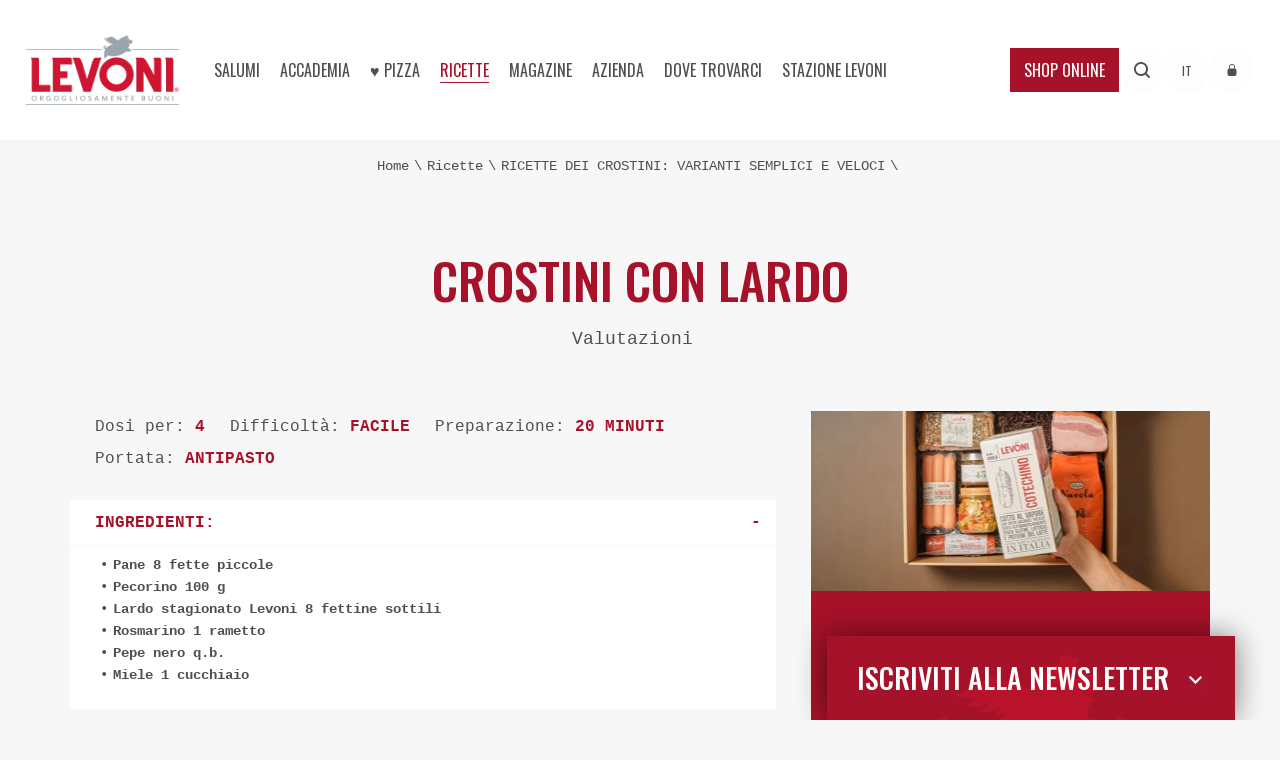

--- FILE ---
content_type: text/html; charset=utf-8
request_url: https://www.levoni.it/it/ricette/ricette-dei-crostini-varianti-semplici-e-veloci/crostini-con-lardo
body_size: 19906
content:

<!DOCTYPE html>
<html class="no-js" lang="it">
<head>
	<meta charset="utf-8" />
	<meta http-equiv="x-ua-compatible" content="ie=edge" />
	<meta name="viewport" content="width=device-width, initial-scale=1.0" />
	<meta name="mobile-web-app-capable" content="yes" />
	<meta name="format-detection" content="telephone=no" />
	<link rel="apple-touch-icon" sizes="57x57" href="/apple-icon-57x57.png" />
	<link rel="apple-touch-icon" sizes="60x60" href="/apple-icon-60x60.png" />
	<link rel="apple-touch-icon" sizes="72x72" href="/apple-icon-72x72.png" />
	<link rel="apple-touch-icon" sizes="76x76" href="/apple-icon-76x76.png" />
	<link rel="apple-touch-icon" sizes="114x114" href="/apple-icon-114x114.png" />
	<link rel="apple-touch-icon" sizes="120x120" href="/apple-icon-120x120.png" />
	<link rel="apple-touch-icon" sizes="144x144" href="/apple-icon-144x144.png" />
	<link rel="apple-touch-icon" sizes="152x152" href="/apple-icon-152x152.png" />
	<link rel="apple-touch-icon" sizes="180x180" href="/apple-icon-180x180.png" />
	<link rel="icon" type="image/png" sizes="192x192" href="/android-icon-192x192.png" />
	<link rel="icon" type="image/png" sizes="32x32" href="/favicon-32x32.png" />
	<link rel="icon" type="image/png" sizes="96x96" href="/favicon-96x96.png" />
	<link rel="icon" type="image/png" sizes="16x16" href="/favicon-16x16.png" />
	<link rel="manifest" href="/manifest.json" />
	<meta name="msapplication-TileColor" content="#ffffff" />
	<meta name="msapplication-TileImage" content="/ms-icon-144x144.png" />
	<meta name="theme-color" content="#ffffff" />
	<title>Crostini con Lardo, Pecorino e Rosmarino: la ricetta | Levoni</title>
	<meta name="description" content="I crostini con lardo e pecorino sono una ricetta perfetta per le stagioni pi&#249; fredde. Da gustare caldi, sprigionano un profumo davvero irresistibile!" />
		<link rel="alternate" hreflang="it" href="https://www.levoni.it/it/ricette/ricette-dei-crostini-varianti-semplici-e-veloci/crostini-con-lardo" />
					<link rel="canonical" href="https://www.levoni.it/it/ricette/ricette-dei-crostini-varianti-semplici-e-veloci/crostini-con-lardo" />
	
		<meta property="og:url" content="http://www.levoni.it/it/ricette/ricette-dei-crostini-varianti-semplici-e-veloci/crostini-con-lardo" />
		<meta property="og:title" content="Crostini con lardo" />
			<meta property="og:description" content="Quando il clima volge al freddo cresce la voglia di recuperare quelle ricette che ci erano piaciute tanto l&#39;inverno precedente. Per gli amanti dei salumi diventa un&#39;occasione per gustare i sapori pi&#249; intensi che a questo periodo pi&#249; si addicono anche quando si tratta di preparare degli stuzzichini.
Il Lardo Stagionato Levoni &#232; un perfetto esempio. Nato da ben tre pancette selezionate sovrapposte, &#232; un inebriante compendio di profumi&amp;nbsp; che si sprigionano intensamente se tagliato al coltello.
In questa ricetta lo abbiniamo con un altro grande ingrediente della tradizione, assieme al quale forma un finger food davvero sfizioso: il pecorino. Con il rosmarino aggiungiamo infine ai nostri crostini o bruschette una nota fresca, mediterranea, che alleggerisce e arricchisce la ricetta donandole anche una nota balsamica." />
			<meta property="og:image" content="https://www.levoni.it/ContentsFiles/Crostini con lardo_16_9(0).jpg" />

	<script type="45bd04654d4ad90c72f201ce-text/javascript">
		analyticsEvent = function () { };
		analyticsVPV = function () { };
		analyticsClearVPV = function () { };
		analyticsForm = function () { };
		analyticsSocial = function () { };
		window.dataLayer = window.dataLayer || [];
	</script>
	
	<script type="application/ld+json">
		{
		"@context": "https://schema.org",
		"@type": "WebPage",
		"name": "Crostini con lardo",
		"url": "https://www.levoni.it/it/ricette/ricette-dei-crostini-varianti-semplici-e-veloci/crostini-con-lardo"
		}
	</script>

	<script type="application/ld+json">
		{
		"@context": "https://schema.org/",
		"@type": "Recipe",
		"name": "Crostini con lardo",
		"image": [
		"https://www.levoni.it/ContentsFiles/Crostini con lardo_1_1(0).jpg",
		"https://www.levoni.it/ContentsFiles/Crostini con lardo_4_3(0).jpg",
		"https://www.levoni.it/ContentsFiles/Crostini con lardo_16_9(0).jpg"],
		"author": {
		"@type": "Person",
		"name": "Levoni"
		},
"description": "Quando il clima volge al freddo cresce la voglia di recuperare quelle ricette che ci erano piaciute tanto l'inverno precedente",
		"recipeCuisine": "Italiana",
"recipeYield": "4",
		"prepTime": "PT20M",
				"totalTime": "PT20M",
		"recipeCategory": "Antipasto",
"recipeIngredient": ["Pane 8 fette piccole",
"Pecorino 100 g",
"Lardo stagionato Levoni 8 fettine sottili",
"Rosmarino 1 rametto",
"Pepe nero q.b.",
"Miele 1 cucchiaio"
],				"recipeInstructions": [{"@type": "HowToStep",
"text": "Iniziate tostando le fette di pane a 200° in una teglia ricoperta con carta da forno fino a che non sarà dorato e croccante. Disponete su ogni fetta di pane tostato una fetta di pecorino abbastanza sottile e mettete di nuovo in forno per scioglierlo leggermente."
},{"@type": "HowToStep",
"text": "Sfornate e aggiungete la fettina di lardo e ripetete l'operazione scaldandolo fino a che non inizia a sciogliersi. Prelevate i crostini e ultimate la preparazione con un pizzico di pepe nero, un cucchiaino di miele e un pezzo di rametto di rosmarino."
},{"@type": "HowToStep",
"text": "Disponeteli su un bel piatto da portata et voilà: i vostri crostini sono pronti per conquistare tutti i vostri ospiti. Serviteli caldi: il successo è garantito!"
}],		"aggregateRating": {
		"@type": "AggregateRating",
		"ratingValue": "0",
		"ratingCount": "0"
		}
		}
		}
	</script>

		<script type="application/ld+json">
			{
			"@context": "https://schema.org/",
			"@type": "BreadcrumbList",
			"itemListElement": [
			{
			"@type": "ListItem",
			"position": 1,
			"name": "Levoni",
			"item": {
			"@type": "Thing",
			"@id": "https://www.levoni.it/it"
			}
			},
{"@type": "ListItem",
"position": 2,
"name": "Ricette",
"item": {
"@type": "Thing",
"@id": "https://www.levoni.it//it/ricette"}
},
{"@type": "ListItem",
"position": 3,
"name": "RICETTE DEI CROSTINI: VARIANTI SEMPLICI E VELOCI",
"item": {
"@type": "Thing",
"@id": "https://www.levoni.it//it/ricette/ricette-dei-crostini-varianti-semplici-e-veloci"}
},
{"@type": "ListItem",
"position": 4,
"name": "Crostini con lardo",
"item": {
"@type": "Thing",
"@id": "https://www.levoni.it//it/ricette/ricette-dei-crostini-varianti-semplici-e-veloci/crostini-con-lardo"}
}
			]
			}
		</script>
	<link rel="preconnect" href="https://fonts.googleapis.com">
	<link rel="preconnect" href="https://fonts.gstatic.com" crossorigin>
	<link as="style" href="https://fonts.googleapis.com/css2?family=Oswald:wght@400;500&display=swap" rel="preload">
	<link href="https://fonts.googleapis.com/css2?family=Oswald:wght@400;500&display=swap" rel="stylesheet">
	<style>
		*, html {
			box-sizing: border-box
		}

		.row-max__w, .wrap {
			float: left;
			position: relative;
			width: 100%
		}

		.cta-btn span, a, body, html {
			color: #4f4f4f
		}

		.cta-btn, .cta-btn span, .row-max__w, .wrap {
			position: relative
		}

			.cta-btn span:before, .header {
				top: 0;
				right: 0
			}

				.header .custom_select, .header .login {
					text-transform: uppercase;
					font-size: 12px
				}

		a, abbr, acronym, address, applet, article, aside, audio, b, big, blockquote, body, canvas, caption, center, cite, code, dd, del, details, dfn, div, dl, dt, em, embed, fieldset, figcaption, figure, footer, form, h1, h2, h3, h4, h5, h6, header, html, i, iframe, img, ins, kbd, label, legend, li, main, mark, menu, nav, object, ol, output, p, pre, q, ruby, s, samp, section, small, span, strike, strong, sub, summary, sup, table, tbody, td, tfoot, th, thead, time, tr, tt, u, ul, var, video {
			margin: 0;
			padding: 0;
			border: 0;
			font-size: 100%;
			font: inherit;
			vertical-align: baseline
		}

		.cta-btn, body {
			margin: 0 auto
		}

		.header .login i, body, html {
			line-height: normal
		}

		b, strong {
			font-weight: 700
		}

		body, html {
			height: 100%;
			font-family: Courier,"Courier New",sans-serif;
			font-weight: 400;
			background-color: #f7f7f7;
			-webkit-font-smoothing: antialiased;
			-moz-osx-font-smoothing: grayscale
		}

		html {
			font-family: sans-serif;
			-ms-text-size-adjust: 100%;
			-webkit-text-size-adjust: 100%;
			height: auto;
			-webkit-tap-highlight-color: transparent
		}

		.cta-btn span, .div_h1, .div_h2, .div_h3, .div_h4, .div_h5, .div_h6, .header .custom_select, .header .dx .shop, .header .login, .header .menu > li, .header .nav .lang a, h1, h2, h3, h4, h5, h6 {
			font-family: Oswald,sans-serif
		}

		a {
			text-decoration: none
		}

		.div_p, p {
			font-size: 14px;
			line-height: 1.5
		}

		#barba-wrapper {
			display: block;
			height: 100%
		}

		.barba-container {
			min-height: 100%;
			-js-display: flex;
			display: flex;
			flex-direction: column;
			align-items: center
		}

		.wrap {
			display: block;
			padding-top: 60px;
			overflow: hidden
		}

		.desk {
			display: none !important
		}

		.mob {
			display: block !important
		}

		.row-max__w {
			display: block;
			left: 50%;
			transform: translateX(-50%) translateZ(0) scale(1,1);
			max-width: 1400px
		}

		.header .custom_select .select_cont, .header .menu-sub, .newsletter-overlay {
			display: none
		}

		.cta-btn {
			display: block;
			text-align: center;
			margin-top: calc(36px + ((100% - 234px)/ 12 * 1))
		}

			.cta-btn span {
				width: 100%;
				display: block;
				padding: 4px 0;
				font-size: 22px;
				text-transform: uppercase;
				border-right: 2px solid #ddd;
				border-left: 2px solid #ddd
			}

				.cta-btn span:after, .cta-btn span:before {
					content: "";
					position: absolute;
					height: 2px;
					width: 0%;
					background-color: #ddd;
					z-index: 1;
					transition: .25s ease-in-out
				}

				.cta-btn span:after {
					left: 0;
					bottom: 0;
					transition: .25s ease-in-out .25s
				}

		.header {
			-js-display: flex;
			display: flex;
			align-items: center;
			justify-content: space-between;
			width: 100%;
			left: 0;
			margin: 0 auto;
			z-index: 1200;
			padding: 0 18px;
			background-color: #fff;
			height: 60px;
			transform: translateZ(0);
			will-change: transform;
			position: fixed !important
		}

			.header.row-max__w {
				max-width: 1300px
			}

			.header:after {
				content: "";
				position: absolute;
				left: 0;
				top: 100%;
				width: 100%;
				height: 2px;
				background-color: #f6f6f6;
				z-index: 1202
			}

			.header .custom_select .titleText .label, .header .login {
				background-color: rgba(247,247,247,.3);
				border-radius: 50%
			}

		@media all and (min-width:50em) {
			.div_p, p {
				font-size: 16px
			}

			.wrap {
				max-width: 1600px;
				padding-top: 0;
				position: relative;
				margin: 0 auto
			}

			.desk {
				display: block !important
			}

			.mob {
				display: none !important
			}

			.cta-btn span {
				display: inline-block;
				font-size: 24px;
				min-width: 280px;
				padding: 10px 50px;
				width: auto;
				transition: .35s linear
			}

			.header {
				height: 100px;
				padding-left: 1.5vw;
				padding-right: 1.5vw;
				transition: top .45s ease-in-out
			}

				.header:after {
					height: 3px
				}
		}

		.header .login, .header .nav .lang a {
			width: 45px;
			height: 45px;
			line-height: 45px
		}

		.header .custom_select {
			display: none;
			position: relative;
			z-index: 1203
		}

			.header .custom_select .titleText {
				display: block;
				text-align: center;
				padding: 0;
				position: relative
			}

				.header .custom_select .titleText .label {
					position: relative;
					width: 45px;
					height: 45px;
					line-height: 45px
				}

		.header .login {
			-js-display: inline-flex;
			display: inline-flex;
			align-items: center;
			justify-content: center;
			text-align: center;
			margin-top: 36px
		}

		.header .nav {
			position: absolute;
			left: 0;
			top: 100%;
			padding: 18px 18px 36px;
			width: 100%;
			display: none;
			background-color: #fff;
			overflow: hidden
		}

			.header .nav .lang a, .header .search--button__desk {
				background-color: rgba(247,247,247,.3);
				border-radius: 50%;
				text-transform: uppercase;
				text-align: center
			}

			.header .nav .scroll-wrapper {
				overflow: hidden;
				overflow-y: auto;
				max-height: calc(100vh - 60px);
				padding-bottom: 36px
			}

			.header .nav .lang {
				-js-display: flex;
				display: flex;
				margin-top: 36px
			}

				.header .nav .lang a {
					font-size: 12px;
					margin-right: 18px
				}

					.header .nav .lang a.is-selected {
						background-color: #4f4f4f;
						color: #fff
					}

		@media all and (min-width:61.875em) {
			.header {
				height: 140px;
				gap: 10px
			}

				.header .custom_select {
					display: block
				}

				.header .login {
					display: block;
					transition: .35s linear;
					margin-top: 0
				}

				.header .nav .lang {
					display: none
				}
		}

		.header .menu {
			width: 100%;
			display: block;
			font-size: 0;
			margin-bottom: 40px
		}

		@media screen and (min-width:1180px) {
			.header {
				gap: 0
			}

				.header .nav .scroll-wrapper {
					-js-display: flex;
					display: flex;
					align-items: center;
					height: inherit;
					overflow: visible;
					width: 100%;
					padding-bottom: 0
				}

				.header .nav {
					display: block;
					position: relative;
					left: auto;
					top: auto;
					width: 100%;
					height: inherit;
					padding: 0;
					overflow: visible
				}

				.header .menu {
					height: inherit;
					-js-display: flex;
					display: flex;
					margin-bottom: 0;
					padding-left: 1.5vw;
					padding-right: 1.5vw
				}
		}

		.header .menu > li {
			display: block;
			text-transform: uppercase;
			font-size: 30px;
			margin: 10px 0;
			position: relative
		}

		@media screen and (min-width:1180px) {
			.header .menu > li {
				margin: 0 8px;
				font-size: 16px;
				height: inherit
			}
		}

		.header .menu > li > .menu-item {
			position: relative;
			display: block;
			white-space: nowrap
		}

		.header .logo {
			display: block;
			position: relative
		}

			.header .logo img {
				display: block;
				width: 80px
			}

		@media all and (min-width:50em) {
			.header .logo img {
				width: 150px
			}
		}

		@media screen and (min-width:1265px) {
			.header {
				max-width: 1300px;
				padding-left: 2vw;
				padding-right: 2vw
			}

				.header .menu {
					padding-left: 2vw;
					padding-right: 2vw
				}

					.header .menu > li {
						margin: 0 10px
					}

				.header .logo img {
					width: 175px
				}
		}

		.header .search--button__desk svg, .header .search--button__mob svg {
			width: 16px
		}

		.header .dx {
			display: block
		}

			.header .dx .shop {
				background-color: #a61229;
				-js-display: inline-flex;
				display: inline-flex;
				align-items: center;
				color: #fff;
				text-transform: uppercase;
				font-size: 30px;
				padding: 10px 14px;
				white-space: nowrap
			}

				.header .dx .shop i {
					display: block;
					font-size: 16px;
					margin-left: 8px
				}

		.header .search--button__desk {
			display: none;
			align-items: center;
			justify-content: center;
			width: 45px;
			height: 45px;
			margin-top: 36px
		}

		@media all and (min-width:61.875em) {
			.header .dx {
				-js-display: flex;
				display: flex;
				align-items: center;
				gap: 10px;
				margin-left: auto
			}

				.header .dx .shop {
					font-size: 16px;
					transition: .35s linear
				}

			.header .search--button__desk {
				-js-display: inline-flex;
				display: inline-flex;
				transition: .35s linear;
				margin-top: 0
			}
		}

		.header .search--button__mob {
			-js-display: inline-flex;
			display: inline-flex;
			align-items: center;
			justify-content: center;
			text-transform: uppercase;
			text-align: center;
			width: 60px;
			height: 60px;
			margin-left: auto
		}

			.header .search--button__mob.selected {
				color: #a61229
			}

		.header .ico_menu {
			width: 20px;
			height: 20px;
			font-size: 0;
			text-indent: -9999px;
			-webkit-appearance: none;
			-moz-appearance: none;
			appearance: none;
			box-shadow: none;
			border: none;
			cursor: pointer;
			background-color: transparent;
			padding: 0;
			position: relative;
			z-index: 10;
			transition: background-color
		}

		@media screen and (min-width:1180px) {
			.header .menu > li > .menu-item {
				cursor: pointer;
				align-items: center;
				-js-display: flex;
				display: flex;
				justify-content: center;
				height: 100%;
				transition: .35s linear
			}

			.header .ico_menu, .header .search--button__mob {
				display: none
			}
		}

		.header .ico_menu span {
			display: block;
			position: absolute;
			top: 50%;
			left: 50%;
			height: 2px;
			background: #a61229;
			transform: translate(-50%,-50%);
			width: 100%
		}

			.header .ico_menu span:after, .header .ico_menu span:before {
				position: absolute;
				display: block;
				left: 50%;
				width: 100%;
				top: 50%;
				height: 2px;
				background-color: #a61229;
				content: ""
			}

			.header .ico_menu span:before {
				transform: translateX(-50%) translateY(calc(-50% - 4px))
			}

			.header .ico_menu span:after {
				transform: translateX(-50%) translateY(calc(-50% + 4px))
			}

		.header .search--wrap {
			display: none
		}

		.row-header__space {
			display: none;
			height: 60px
		}

		@media all and (min-width:50em) {
			.header .dx .shop i {
				font-size: 10px
			}

			.header .ico_menu span {
				transition: .15s linear;
				height: 2px
			}

				.header .ico_menu span:after, .header .ico_menu span:before {
					height: 2px;
					transition: .15s linear
				}

				.header .ico_menu span:before {
					transform: translateX(-50%) translateY(calc(-50% - 6px))
				}

				.header .ico_menu span:after {
					transform: translateX(-50%) translateY(calc(-50% + 6px))
				}

			.row-header__space {
				width: 100%;
				display: block;
				float: left;
				height: 140px
			}
		}
	</style>
	
	<style>
.recipe-dett--acc .acc-tit--btn::after,.recipe-dett--acc h3,.recipe-dett--intro h2{color:#a61229;font-family:Courier,"Courier New",sans-serif}.sidebar--index .acc-tit span,.sidebar--magazine .tit,.sidebar--magazine__list--item .text,.sidebar--products .tit{font-family:Oswald,sans-serif;font-weight:500}.recipe-dett--acc .acc-tit--btn::after,.sidebar--magazine__list--item .image img,.sidebar--products__list .image img,.sidebar--products__list .image:before,.sidebar--recipe__list--item .image img{position:absolute;top:50%;transform:translateY(-50%)}.row-breadcrumbs{width:100%;display:block;float:left;text-align:center;padding:18px;font-size:0}.row-breadcrumbs a,.row-breadcrumbs span{font-size:14px;display:inline-block}.row-breadcrumbs a:first-of-type span{color:#4f4f4f}.row-breadcrumbs a:after{content:"\\";margin:0 5px}.sections-intro{width:100%;display:block;float:left;padding:calc(36px + ((100% - 234px)/ 12 * .3)) 18px;text-align:center}@media all and (min-width:50em){.row-breadcrumbs a span{transition:.35s linear}.sections-intro{padding-left:calc(54px + ((100% - 234px)/ 12 * 1.5));padding-right:calc(54px + ((100% - 234px)/ 12 * 1.5))}}@media all and (min-width:68.75em){.sections-intro{padding-left:calc(54px + ((100% - 234px)/ 12 * 1.8));padding-right:calc(54px + ((100% - 234px)/ 12 * 1.8))}}@media all and (min-width:83.75em){.sections-intro{padding-left:calc(54px + ((100% - 234px)/ 12 * 2));padding-right:calc(54px + ((100% - 234px)/ 12 * 2))}}.sections-intro h1,.sections-intro h4{color:#a61229;font-size:30px;font-weight:500;line-height:1;text-transform:uppercase}.sections-intro p{font-size:16px;margin:36px auto 0}.sections-intro>:not(h2):first-child{margin:0}.sections-intro:not(.contact):not(.dealer_dett):not(.connection2020):not(.sections-intro-variant):not(.product_dett) p b,.sections-intro:not(.contact):not(.dealer_dett):not(.connection2020):not(.sections-intro-variant):not(.product_dett) p strong{display:block;font-size:20px}.sections-intro-image{width:100%;display:block;float:left;overflow:hidden;position:relative;text-align:center}.sections-intro-image img{display:block;position:relative;width:100%;max-width:100%;height:auto}.sections-intro-image .title{position:absolute;top:50%;left:50%;transform:translateY(-50%) translateX(-50%);color:#fff;width:85%}.sections-intro-image h1{font-size:35px;font-weight:500;line-height:35px;text-transform:uppercase}.sections-intro-image h1 img{margin:0 auto;max-width:50%;width:auto}.sections-intro-image h2{font-size:24px;line-height:24px;font-weight:500;margin-top:5px;text-transform:uppercase}.sections-intro-image p{font-size:10px;padding:0 calc(36px + ((100% - 234px)/ 12 * 1));margin-top:10px}.recipe-dett{width:100%;display:block;max-width:1200px;float:none;margin:0 auto;padding-bottom:90px}@media all and (min-width:48em){.recipe-dett{-js-display:flex;display:flex;justify-content:space-between;padding-left:30px;padding-right:30px}}.recipe-dett--acc,.recipe-dett--col,.recipe-dett--info,.recipe-dett--intro{display:block}.recipe-dett--col__sidebar{padding:0 15px}.recipe-dett--col__content .sidebar--shop--banner{margin-left:15px;margin-right:15px}.recipe-dett--acc .acc-cont ul li:before,.sidebar--category__list--item a:before,.sidebar--index__list--item:before{content:"•";margin-right:5px}.recipe-dett--col__sidebar .sidebar--shop--banner{display:none!important}@media all and (min-width:48em){.recipe-dett--col__content{flex:0 0 calc(65% - 35px);padding-bottom:0;width:calc(65% - 35px)}.recipe-dett--col__sidebar{flex:0 0 35%;width:35%;padding:0}.recipe-dett--col__content .sidebar--shop--banner{display:none!important}.recipe-dett--col__sidebar .sidebar--shop--banner{display:block!important}}.recipe-dett--intro h2,.recipe-dett--intro p{margin-bottom:25px;padding:0 25px}.recipe-dett--intro h2{font-size:20px;font-weight:700}.recipe-dett--intro p:last-child{margin-bottom:60px}.recipe-dett--info{margin-bottom:25px;padding:0 25px}.recipe-dett--info li{display:inline-block;line-height:2;margin-right:15px}.recipe-dett--info li strong{color:#a61229;text-transform:uppercase}.recipe-dett--recipe{display:block;margin-bottom:60px}.recipe-dett--recipe h2,.recipe-dett--recipe p{margin-bottom:25px;padding:0 25px}.recipe-dett--recipe h2{color:#a61229;font-size:30px;font-weight:500;line-height:1.2;text-transform:uppercase;margin-bottom:10px}.recipe-dett--acc{margin-bottom:25px}.recipe-dett--acc .acc-tit{background-color:#fff;align-items:center;-js-display:flex;display:flex;height:45px;margin-bottom:1px;padding:0 25px;position:relative}.recipe-dett--acc .acc-tit--btn{cursor:pointer}.recipe-dett--acc .acc-tit--btn::after{content:"+";font-size:16px;font-weight:700;right:15px}.recipe-dett--acc .acc-tit--btn.is-open::after{content:"-"}.recipe-dett--acc .acc-tit--btn+.acc-cont{display:none}.recipe-dett--acc .acc-cont{background-color:#fff;margin-bottom:1px;padding:5px 30px 20px}.recipe-dett--acc .acc-cont ul li{font-size:14px;margin:6px 0}.recipe-dett--acc .acc-cont ul li strong{font-weight:700}.recipe-dett--acc .acc-cont p{font-size:14px;padding:6px 0 0}.recipe-dett--acc h3{font-size:16px;text-transform:uppercase}.recipe-dett--img{display:block;margin-bottom:25px;padding:0 0 8px;position:relative}.recipe-dett--img img{display:block;width:100%}.sidebar--index{display:none;background-color:#fff;width:100%}.sidebar--index.mobile{width:100%;float:left;display:block;margin-bottom:calc(36px + ((100% - 234px)/ 12 * .3));position:-webkit-sticky;position:sticky;top:60px;z-index:10}@media all and (min-width:48em){.sidebar--index{display:block;background-color:transparent;position:relative;margin-bottom:40px}.sidebar--index.mobile{display:none}}.sidebar--index .acc-tit{background-color:#a61229;align-items:center;-js-display:flex;display:flex;justify-content:space-between;height:45px;padding:0 25px 0 20px;position:relative;color:#fff;text-transform:uppercase}.sidebar--index .acc-tit span{font-size:16px;line-height:1.2}@media all and (min-width:48em){.sidebar--index .acc-tit{height:55px}.sidebar--index .acc-tit span{font-size:18px}}@media all and (min-width:50em){.sections-intro h1,.sections-intro h4{font-size:50px}.sections-intro p a{transition:.35s linear}.sections-intro-image .title{top:55%}.sections-intro-image h1{font-size:90px;line-height:90px}.sections-intro-image h1 img{max-width:80%}.sections-intro-image h2{font-size:48px;line-height:48px}.sections-intro-image p{font-size:18px;margin-top:50px}.sidebar--index .acc-tit{height:70px;padding:0 25px}.sidebar--index .acc-tit span{font-size:24px}}.sidebar--index .acc-tit i{color:#fff;font-size:10px}.sidebar--index .acc-tit.is-open i{transform:rotate(180deg)}.sidebar--index .acc-tit+.acc-cont{display:none}.sidebar--index .acc-cont p{padding:0}.sidebar--index__list{max-height:50vh;overflow-y:auto}.sidebar--index__list--item{border-bottom:1px solid rgba(154,164,171,.47);-js-display:flex;display:flex;font-size:14px;font-weight:700;padding:20px 15px;cursor:pointer}.sidebar--magazine__list,.sidebar--recipe__list{border-top:3px solid #a61229;padding-top:10px}.sidebar--index__list--item.is-active{color:#a61229}.sidebar--products{display:block;margin-bottom:40px}.sidebar--products .tit{color:#a61229;display:block;font-size:16px;margin-bottom:10px;padding:0 15px;text-transform:uppercase}@media all and (min-width:48em){.sidebar--products .tit{font-size:24px}}.sidebar--products__list{border-top:3px solid #a61229}.sidebar--products__list--item{background-color:#fff;align-items:center;-js-display:flex;display:flex;margin-top:1px;padding:10px}.sidebar--products__list .image{flex:0 0 30%;margin-right:10px;position:relative}.sidebar--products__list .image:before{display:block;content:"";background-color:#a61229;height:70%;right:-13px;width:3px;z-index:1}.sidebar--products__list .image:after{content:"";display:block;padding-bottom:100%}.sidebar--products__list .image img{display:block;left:0;width:100%}.sidebar--products__list .text{font-size:14px;padding-left:20px;text-transform:uppercase}.sidebar--products__list .text span{text-transform:uppercase}@media all and (min-width:50em){.sidebar--index__list{max-height:none;overflow-y:unset}.sidebar--index__list--item,.sidebar--products__list--item{transition:.35s linear}.sidebar--products__list .text{font-size:16px}}.sidebar--magazine{display:block;margin-bottom:40px}.sidebar--magazine .tit{color:#a61229;display:block;font-size:16px;margin-bottom:10px;padding:0 15px;text-transform:uppercase}.sidebar--magazine__list--item{align-items:center;background-color:#fff;-js-display:flex;display:flex;margin-bottom:10px}.sidebar--magazine__list--item .image{flex:0 0 30%;overflow:hidden;position:relative}@media all and (min-width:48em){.sidebar--magazine .tit{font-size:24px}.sidebar--magazine__list--item .image{flex:0 0 40%}}.sidebar--magazine__list--item .image:after{content:"";display:block;padding-bottom:100%}.sidebar--magazine__list--item .image img{display:block;height:auto;width:100%;left:0}.sidebar--magazine__list--item .text{color:#a61229;font-size:14px;line-height:1.2;padding:5px 15px;text-transform:uppercase;width:100%}@media all and (min-width:50em){.sidebar--magazine__list--item .image{flex:0 0 45%}.sidebar--magazine__list--item .text{transition:.35s linear;font-size:18px;padding:15px}.sidebar--category__list--item a{transition:.35s linear}}.sidebar--category .tit,.sidebar--product-focus .tit{padding:0 15px;font-family:Oswald,sans-serif;font-weight:500;text-transform:uppercase}.sidebar--category{display:block;margin-bottom:40px}.sidebar--category .tit{color:#a61229;display:block;font-size:16px;margin-bottom:10px}@media all and (min-width:48em){.sidebar--category .tit{font-size:24px}}.sidebar--category__list{border-top:3px solid #a61229}.sidebar--category__list--item{border-bottom:1px solid rgba(154,164,171,.47);display:block;text-transform:uppercase}.sidebar--category__list--item a{display:block;color:#4f4f4f;font-size:16px;font-family:Oswald,sans-serif;padding:15px 10px}.sidebar--product-focus{display:block;margin-bottom:40px}.sidebar--product-focus .tit{background-color:#a61229;color:#fff;align-items:center;-js-display:flex;display:flex;font-size:16px;line-height:1.2;height:45px;margin-bottom:1px}@media all and (min-width:48em){.sidebar--product-focus .tit{font-size:20px;height:70px}}@media all and (min-width:50em){.sidebar--product-focus .tit{padding:0 25px}}.sidebar--product-focus .desc{background-color:#fff;font-size:15px;margin-top:1px;padding:25px}@media all and (min-width:48em){.sidebar--product-focus .desc{padding:20px 30px}}@media all and (min-width:50em){.sidebar--product-focus .desc{padding:30px 40px}}.sidebar--product-focus .sidebar--products__list{border-top:0}.sidebar--recipe{display:block;margin-bottom:40px}.sidebar--recipe .tit{color:#a61229;display:block;font-size:16px;font-family:Oswald,sans-serif;font-weight:500;margin-bottom:10px;padding:0 15px;text-transform:uppercase}.sidebar--recipe__list--item{align-items:center;background-color:#fff;-js-display:flex;display:flex;margin-bottom:10px}.sidebar--recipe__list--item .image{flex:0 0 30%;overflow:hidden;position:relative}@media all and (min-width:48em){.sidebar--recipe .tit{font-size:24px}.sidebar--recipe__list--item .image{flex:0 0 40%}}.sidebar--recipe__list--item .image:after{content:"";display:block;padding-bottom:100%}.sidebar--recipe__list--item .image img{display:block;height:auto;width:100%;left:0}.sidebar--recipe__list--item .text{font-family:Oswald,sans-serif;font-size:14px;line-height:1.2;padding:5px 15px;text-transform:uppercase;width:100%}@media all and (min-width:50em){.sidebar--recipe__list--item .image{flex:0 0 45%}.sidebar--recipe__list--item .text{transition:.35s linear;font-size:16px;padding:15px}}.sidebar--shop--banner{display:block;margin-bottom:40px}.sidebar--shop--banner .image{display:block}.sidebar--shop--banner .image img{display:block;width:100%;height:auto}.sidebar--shop--banner .text{background-color:#a61229;padding:40px}.sidebar--shop--banner .text .tit{display:block;color:#fff;font-size:30px;font-family:Oswald,sans-serif;font-weight:500;line-height:1.2;margin-bottom:30px;text-align:center;text-transform:uppercase}@media all and (min-width:48em){.sidebar--shop--banner .text .tit{padding:0 15px}}@media all and (min-width:50em){.sidebar--shop--banner .text .tit{font-size:40px}}.sidebar--shop--banner .text .tit span{display:block;margin-bottom:24px}.sidebar--shop--banner .text .tit:after{content:"";display:block;clear:both;margin:0 auto;width:105px;height:4px;border-bottom:1px solid #fff;border-top:1px solid #fff}.sidebar--shop--banner .text p{color:#fff;font-size:16px;margin-bottom:30px;text-align:center}.sidebar--shop--banner .text .btn{background-color:#a61229;border:2px solid #fff;clear:both;color:#fff;cursor:pointer;align-items:center;-js-display:inline-flex;display:inline-flex;font-family:Oswald,sans-serif;font-size:18px;font-weight:500;margin:0 auto;padding:15px 30px;position:relative;left:50%;transform:translateX(-50%);text-align:center;text-transform:uppercase}@media all and (min-width:50em){.sidebar--shop--banner .text .btn{font-size:22px;transition:.35s linear}}.sidebar--shop--banner .text .btn .ico{display:block;margin-left:10px}.sidebar--shop--banner .text .btn .ico svg{display:block;width:25px;height:25px;fill:#ffffff}
	</style>


	<script src="/cdn-cgi/scripts/7d0fa10a/cloudflare-static/rocket-loader.min.js" data-cf-settings="45bd04654d4ad90c72f201ce-|49"></script><link rel="preload" href="/css/styles.min.v23948117709.css" as="style" onload="this.onload=null;this.rel='stylesheet'">
	<noscript><link rel="stylesheet" href="/css/styles.min.v23948117709.css"></noscript>

	<script data-cookieconsent="ignore" type="45bd04654d4ad90c72f201ce-text/javascript">
		window.dataLayer = window.dataLayer || [];
		function gtag() {
			dataLayer.push(arguments);
		}
		gtag("consent", "default", {
			'ad_personalization': 'denied',
			'ad_storage': 'denied',
			'ad_user_data': 'denied',
			'analytics_storage': 'denied',
			'functionality_storage': 'denied',
			'personalization_storage': 'denied',
			'security_storage': 'granted',
			wait_for_update: 5000,
		});
		gtag("set", "ads_data_redaction", true);
		gtag("set", "url_passthrough", false);
	</script>
	<!-- Google Tag Manager -->
	<script data-cookieconsent="ignore" async type="45bd04654d4ad90c72f201ce-text/javascript">(function (w, d, s, l, i) { w[l] = w[l] || []; w[l].push({ 'gtm.start': new Date().getTime(), event: 'gtm.js' }); var f = d.getElementsByTagName(s)[0], j = d.createElement(s); j.async = true; j.src = "https://gtms.levoni.it/7e8ifdumgva.js?" + i; f.parentNode.insertBefore(j, f); })(window, document, 'script', 'dataLayer', 'eiuzt2i7=CBJaKiEpSyJULjBaRzZAH1xESVxTAAhUDRMRAhsNSAAV');</script>
	<!-- End Google Tag Manager -->

	<script type="45bd04654d4ad90c72f201ce-text/javascript">
		var _root = '/';
	</script>
</head>
<body>
	<!-- Google Tag Manager (noscript) -->
	<noscript><iframe src="https://gtms.levoni.it/ns.html?id=GTM-K5XW72R" height="0" width="0" style="display:none;visibility:hidden"></iframe></noscript>
	<!-- End Google Tag Manager (noscript) -->
	<div class="spinner-wrap">
		<div class="spinner">
		</div>
	</div>
	
<!-- HEADER -->
<header class="header">
	<a href="/it" class="logo">
		<img src="/img/logo.png" alt="Logo Levoni Spa" class="desk" width="175" height="79"/>
		<img src="/img/logo_m.png" alt="Logo Levoni Spa" class="mob" width="188" height="82">
	</a>
	<nav class="nav" aria-label="menù">
		<div class="scroll-wrapper">
			<ul class="menu">
							<li class="has-children">
								<div class="menu-item ">
Salumi								</div>
								<div class="menu-sub">
									<ul>

											<li><a href="/it/salumi" class="menu-sub-item ">Tutti i nostri salumi</a></li>
																				<!--else if (menuItem.ID == ((long)SiteConfiguration.Catalogs.corporate).ToString())
										{
											subMenuList = subMenuList.Where(x => x.ContentTypeId != (long)SiteConfiguration.ContentSectionPeople.typeId).ToList();
										}-->
													<li><a href="/it/salumi/salami" class="menu-sub-item  ">Salami</a></li>
													<li><a href="/it/salumi/mortadelle" class="menu-sub-item  ">Mortadelle</a></li>
													<li><a href="/it/salumi/prosciutti-crudi" class="menu-sub-item  ">Prosciutti crudi</a></li>
													<li><a href="/it/salumi/prosciutti-cotti" class="menu-sub-item  ">Prosciutti cotti</a></li>
													<li><a href="/it/salumi/l-artemano" class="menu-sub-item  ">L&#39;Artemano</a></li>
													<li><a href="/it/salumi/salumi-e-tartufo" class="menu-sub-item  ">Salumi e Tartufo</a></li>
													<li>
														<a href="/it/salumi/salumi-affettati" class="menu-sub-item  ">Salumi Affettati</a>
															<ul>
																	<li><a href="/it/salumi/salumi-affettati/linea-instile" class="">Linea INSTILE</a></li>
																	<li><a href="/it/salumi/salumi-affettati/linea-inlove" class="">Linea INLOVE</a></li>
																	<li><a href="/it/salumi/salumi-affettati/linea-classica" class="">Linea CLASSICA</a></li>
																	<li><a href="/it/salumi/salumi-affettati/linea-informa" class="">Linea INFORMA</a></li>
																	<li><a href="/it/salumi/salumi-affettati/linea-incucina" class="">Linea INCUCINA</a></li>
															</ul>
													</li>
													<li><a href="/it/salumi/specialita" class="menu-sub-item  ">Specialit&#224;</a></li>
														<li><a href="https://www.levoni.it/ContentsFiles/CATALOGO_NATALE_ITA_2025_002.pdf" class="menu-sub-item no-barba " target="_blank" download>Confezioni Regalo</a></li>
																					<ol>
											</ol>
									</ul>
								</div>
							</li>
										<li><a href="https://accademia.levoni.it/" class="menu-item" target="_blank">Accademia</a></li>
									<li><a href="/it/levoni-e-la-pizza" class="menu-item ">♥︎ Pizza</a></li>
							<li class="has-children">
								<div class="menu-item is-selected">
Ricette								</div>
								<div class="menu-sub">
									<ul>

																				<!--else if (menuItem.ID == ((long)SiteConfiguration.Catalogs.corporate).ToString())
										{
											subMenuList = subMenuList.Where(x => x.ContentTypeId != (long)SiteConfiguration.ContentSectionPeople.typeId).ToList();
										}-->
													<li><a href="/it/ricette/panini-gourmet" class="menu-sub-item  ">Panini Gourmet</a></li>
													<li><a href="/it/ricette/i-grandi-classici" class="menu-sub-item  ">I grandi classici</a></li>
													<li><a href="/it/ricette/un-boccone-con-gli-amici" class="menu-sub-item  ">Un boccone con gli amici</a></li>
													<li><a href="/it/ricette/piatti-per-tutti" class="menu-sub-item  ">Piatti per tutti</a></li>
													<li><a href="/it/ricette/scarica-i-ricettari" class="menu-sub-item  ">Scarica i ricettari</a></li>
																			</ul>
								</div>
							</li>
							<li class="has-children">
								<div class="menu-item ">
Magazine								</div>
								<div class="menu-sub">
									<ul>

																				<!--else if (menuItem.ID == ((long)SiteConfiguration.Catalogs.corporate).ToString())
										{
											subMenuList = subMenuList.Where(x => x.ContentTypeId != (long)SiteConfiguration.ContentSectionPeople.typeId).ToList();
										}-->
													<li><a href="/it/news/magazine/mastri-salumieri" class="menu-sub-item  ">Mastri Salumieri</a></li>
													<li><a href="/it/news/magazine/levoni-per-tutti" class="menu-sub-item  ">Levoni per tutti</a></li>
													<li><a href="/it/news/magazine/enogastronomia" class="menu-sub-item  ">Enogastronomia</a></li>
													<li><a href="/it/news/magazine/eventi" class="menu-sub-item  ">Eventi</a></li>
													<li><a href="/it/news/magazine/cultura" class="menu-sub-item  ">Cultura</a></li>
													<li><a href="/it/news/magazine/levoni" class="menu-sub-item  ">Levoni</a></li>
																			</ul>
								</div>
							</li>
							<li class="has-children">
								<div class="menu-item ">
Azienda								</div>
								<div class="menu-sub">
									<ul>

																				<!--else if (menuItem.ID == ((long)SiteConfiguration.Catalogs.corporate).ToString())
										{
											subMenuList = subMenuList.Where(x => x.ContentTypeId != (long)SiteConfiguration.ContentSectionPeople.typeId).ToList();
										}-->
													<li><a href="/it/azienda/levoni-oggi" class="menu-sub-item  ">Levoni oggi</a></li>
													<li><a href="/it/azienda/la-nostra-storia" class="menu-sub-item  ">La nostra storia</a></li>
													<li><a href="/it/azienda/la-famiglia" class="menu-sub-item  ">La famiglia</a></li>
													<li><a href="/it/azienda/la-filiera-produttiva" class="menu-sub-item  ">La filiera produttiva</a></li>
													<li><a href="/it/azienda/tutto-il-nostro-sapere" class="menu-sub-item  ">Tutto il nostro sapere</a></li>
													<li><a href="/it/azienda/benessere-animale" class="menu-sub-item  ">Benessere Animale</a></li>
													<li><a href="/it/azienda/societa-benefit" class="menu-sub-item  ">Societ&#224; Benefit</a></li>
													<li><a href="/it/azienda/levoni-nel-mondo" class="menu-sub-item  ">Levoni nel mondo</a></li>
													<li><a href="/it/azienda/il-gruppo" class="menu-sub-item  ">Il gruppo</a></li>
													<li>
														<a href="/it/azienda/levoni-people" class="menu-sub-item  ">Levoni People</a>
															<ul>
																	<li><a href="/it/azienda/levoni-people/welfare-e-formazione" class="">Welfare e formazione</a></li>
																	<li><a href="/it/azienda/levoni-people/lavora-con-noi" class="">Lavora con noi</a></li>
															</ul>
													</li>
																			</ul>
								</div>
							</li>
							<li class="has-children">
								<div class="menu-item ">
Dove trovarci								</div>
								<div class="menu-sub">
									<ul>

																				<!--else if (menuItem.ID == ((long)SiteConfiguration.Catalogs.corporate).ToString())
										{
											subMenuList = subMenuList.Where(x => x.ContentTypeId != (long)SiteConfiguration.ContentSectionPeople.typeId).ToList();
										}-->
													<li><a href="/it/dove-trovarci/dove-trovi-l-eccellenza-di-levoni" class="menu-sub-item  ">Dove trovi l&#39;eccellenza di LEVONI</a></li>
													<li><a href="/it/dove-trovarci/la-bottega-di-levoni" class="menu-sub-item  ">La bottega di LEVONI</a></li>
													<li><a href="/it/dove-trovarci/contatti" class="menu-sub-item no-barba ">Contatti</a></li>
																			</ul>
								</div>
							</li>
									<li><a href="/it/stazione-levoni" class="menu-item ">Stazione Levoni</a></li>
			</ul>
			<div class="dx">
					<a href="https://shop.levoni.it" class="shop" target="_blank">
						Shop Online
						
					</a>
				<div class="lang">
							<a href="https://www.levoni.it/de" class="no-barba ">de</a>
							<a href="https://www.levoni.it/it/ricette/ricette-dei-crostini-varianti-semplici-e-veloci/crostini-con-lardo" class="no-barba is-selected">it</a>
							<a href="https://www.levoni.it/en-us" class="no-barba ">en</a>
							<a href="https://www.levoni.it/fr" class="no-barba ">fr</a>
				</div>
				<a href="#" class="search--button__desk search--button" aria-label="Effettua una ricerca">
					<svg xmlns="http://www.w3.org/2000/svg" x="0px" y="0px" viewBox="0 0 17.2 17.2">
						<path fill="currentColor" d="M15.5,16.9l-3.4-3.4c-3.3,2.5-8,1.9-10.5-1.4C-1,8.8-0.3,4.1,3,1.5C6.2-1,11-0.3,13.5,3 c2.1,2.7,2.1,6.4,0,9.1l3.4,3.4c0.4,0.4,0.4,1,0.1,1.4C16.6,17.3,16,17.3,15.5,16.9C15.5,16.9,15.5,16.9,15.5,16.9L15.5,16.9z
                                M2,7.5c0,3,2.5,5.5,5.5,5.5S13,10.5,13,7.5S10.5,2,7.5,2l0,0C4.5,2,2,4.5,2,7.5z" />
					</svg>
				</a>
				<div class="custom_select">
					<div class="titleText">
						<div class="label">it</div>
					</div>
					<div class="select_cont">
						<ul>
									<li class=""><a class="no-barba" href="https://www.levoni.it/de">de</a></li>
									<li class="is-selected"><a class="no-barba" href="https://www.levoni.it/it/ricette/ricette-dei-crostini-varianti-semplici-e-veloci/crostini-con-lardo">it</a></li>
									<li class=""><a class="no-barba" href="https://www.levoni.it/en-us">en</a></li>
									<li class=""><a class="no-barba" href="https://www.levoni.it/fr">fr</a></li>
						</ul>
					</div>
				</div>
				<a href="/it/area-riservata" class="login no-barba" aria-label="Accedi all&#39;area riservata">
					<svg xmlns="http://www.w3.org/2000/svg" width="12" height="12" fill="currentColor" class="bi bi-lock-fill" viewBox="0 0 16 16">
						<path fill-rule="evenodd" d="M8 0a4 4 0 0 1 4 4v2.05a2.5 2.5 0 0 1 2 2.45v5a2.5 2.5 0 0 1-2.5 2.5h-7A2.5 2.5 0 0 1 2 13.5v-5a2.5 2.5 0 0 1 2-2.45V4a4 4 0 0 1 4-4m0 1a3 3 0 0 0-3 3v2h6V4a3 3 0 0 0-3-3" />
					</svg>
				</a>
			</div>
		</div>
	</nav>
	<a href="#" class="search--button__mob search--button">
		<svg xmlns="http://www.w3.org/2000/svg" x="0px" y="0px" viewBox="0 0 17.2 17.2">
			<path fill="currentColor" d="M15.5,16.9l-3.4-3.4c-3.3,2.5-8,1.9-10.5-1.4C-1,8.8-0.3,4.1,3,1.5C6.2-1,11-0.3,13.5,3 c2.1,2.7,2.1,6.4,0,9.1l3.4,3.4c0.4,0.4,0.4,1,0.1,1.4C16.6,17.3,16,17.3,15.5,16.9C15.5,16.9,15.5,16.9,15.5,16.9L15.5,16.9z
                    M2,7.5c0,3,2.5,5.5,5.5,5.5S13,10.5,13,7.5S10.5,2,7.5,2l0,0C4.5,2,2,4.5,2,7.5z" />
		</svg>
	</a>
	<div class="ico_menu">
		<span></span>
	</div>
	
<div class="search--wrap">
	<div class="inner">
		<div class="title">
			<svg xmlns="http://www.w3.org/2000/svg" x="0px" y="0px" viewBox="0 0 17.2 17.2">
				<path fill="currentColor" d="M15.5,16.9l-3.4-3.4c-3.3,2.5-8,1.9-10.5-1.4C-1,8.8-0.3,4.1,3,1.5C6.2-1,11-0.3,13.5,3 c2.1,2.7,2.1,6.4,0,9.1l3.4,3.4c0.4,0.4,0.4,1,0.1,1.4C16.6,17.3,16,17.3,15.5,16.9C15.5,16.9,15.5,16.9,15.5,16.9L15.5,16.9z
                            M2,7.5c0,3,2.5,5.5,5.5,5.5S13,10.5,13,7.5S10.5,2,7.5,2l0,0C4.5,2,2,4.5,2,7.5z" />
			</svg>
			<div class="div_h1">COSA STAI CERCANDO?</div>
		</div>
		<form class="thomForm" name="searchForm" id="searchForm" action="/Search/SearchForm" method="post">
			<div class="checkgroup">
				<div class="checkcont">
					<label for="ricette" class="label">
						<input checked="checked" class="checkbox" id="ricette" name="SearchType" tabindex="1" type="radio" value="1" />
						<span class="customcheckbox "></span>
						<span class="checkcont__label"><strong>Ricette</strong></span>
					</label>
				</div>
					<div class="checkcont">
						<label for="articoli" class="label">
							<input class="checkbox" id="articoli" name="SearchType" tabindex="2" type="radio" value="2" />
							<span class="customcheckbox "></span>
							<span class="checkcont__label"><strong>Articoli</strong></span>
						</label>
					</div>
				<div class="checkcont">
					<label for="prodotti" class="label">
						<input class="checkbox" id="prodotti" name="SearchType" tabindex="3" type="radio" value="3" />
						<span class="customcheckbox "></span>
						<span class="checkcont__label"><strong>Prodotti</strong></span>
					</label>
				</div>
			</div>

			<div class="row">
				<input class="" data-val="true" data-val-required=" " id="Keyword" name="Keyword" placeholder="Cerca..." tabindex="4" type="text" value="" />
				<span class="field-validation-valid" data-valmsg-for="Keyword" data-valmsg-replace="true"></span>
				<button type="button" class="formSubmit" id="btnSend_search">
					<strong>Inizia</strong>
					<svg xmlns="http://www.w3.org/2000/svg" x="0px" y="0px" viewBox="0 0 17.2 17.2">
						<path fill="currentColor" d="M15.5,16.9l-3.4-3.4c-3.3,2.5-8,1.9-10.5-1.4C-1,8.8-0.3,4.1,3,1.5C6.2-1,11-0.3,13.5,3 c2.1,2.7,2.1,6.4,0,9.1l3.4,3.4c0.4,0.4,0.4,1,0.1,1.4C16.6,17.3,16,17.3,15.5,16.9C15.5,16.9,15.5,16.9,15.5,16.9L15.5,16.9z
                                    M2,7.5c0,3,2.5,5.5,5.5,5.5S13,10.5,13,7.5S10.5,2,7.5,2l0,0C4.5,2,2,4.5,2,7.5z" />
					</svg>
				</button>
			</div>
		</form>
	</div>
</div>
</header>
<!-- [end] HEADER -->

	<!-- Page transition content -->
	<main id="barba-wrapper" role="main">
		<div class="barba-container">
			
	<!-- WRAP -->
	<div class="wrap">
		<!-- Header spacer -->
		<div class="row-header__space"></div>
		<!-- [end] Header spacer -->
		
<!-- Breadcrumbs -->
<div class="row-breadcrumbs ">
	<a href="/it/home"><span>Home</span></a>
				<a href="/it/ricette"><span>Ricette</span></a>
				<a href="/it/ricette/ricette-dei-crostini-varianti-semplici-e-veloci"><span>RICETTE DEI CROSTINI: VARIANTI SEMPLICI E VELOCI</span></a>
</div>
<!-- [end] Breadcrumbs -->
		<!-- Section Intro -->
		<div class="sections-intro">
			<h1>Crostini con lardo</h1>
			<script type="45bd04654d4ad90c72f201ce-text/javascript">
				(function (d, t, e, m) {
					if (typeof window.RW_Async_Init === 'function') {
						setTimeout(function () {
							if ("undefined" !== typeof (RW))
								RW.render(null, true);
						}, 500);
					}

					// Async Rating-Widget initialization.
					window.RW_Async_Init = function () {
						RW.init({
							huid: "469068",
							uid: "30e7788ce18e41f4671852a7d1f927db",
							source: "website",
							options: {
								"advanced": {
									"font": {
										"size": "14px",
										"type": "courier"
									}
								},
								"hideRecommendations": true,
								"size": "medium",
								"lng": "it",
								"style": "flat_red",
								"isDummy": false
							}
						});
						RW.render();
					};
					// Append Rating-Widget JavaScript library.
					var rw, s = d.getElementsByTagName(e)[0], id = "rw-js",
						l = d.location, ck = "Y" + t.getFullYear() +
							"M" + t.getMonth() + "D" + t.getDate(), p = l.protocol,
						f = ((l.search.indexOf("DBG=") > -1) ? "" : ".min"),
						a = ("https:" == p ? "secure." + m + "js/" : "js." + m);
					if (d.getElementById(id)) return;
					rw = d.createElement(e);
					rw.id = id; rw.async = true; rw.type = "text/javascript";
					rw.src = p + "//" + a + "external" + f + ".js?ck=" + ck;
					s.parentNode.insertBefore(rw, s);
				}(document, new Date(), "script", "rating-widget.com/"));</script>
			<div class="recipe-rating">
				<div class="recipe-rating-tit">Valutazioni</div>
				<div class="rw-ui-container" data-urid="1816055165"></div>
			</div>
		</div>
		<!-- [end] Section Intro -->
		<div class="recipe-dett">
			<div class="recipe-dett--col recipe-dett--col__content">
				<div class="recipe-dett--intro">
				</div>
				<div class="recipe-dett--recipe">
					<ol class="recipe-dett--info">
							<li>
								Dosi per: <strong>4</strong>
							</li>
													<li>
								Difficolt&#224;: <strong>Facile</strong>
							</li>
													<li>
								Preparazione: <strong>20 minuti</strong>
							</li>
													<li>
								Portata: <strong>Antipasto</strong>
							</li>
																	</ol>
						<div class="recipe-dett--acc">
								<div class="acc-tit acc-tit--btn is-open">
									<h3><strong>INGREDIENTI:</strong></h3>
								</div>
								<div class="acc-cont">
									<ul>
												<li><strong>Pane 8 fette piccole</strong></li>
												<li><strong>Pecorino 100 g</strong></li>
												<li><strong>Lardo stagionato Levoni 8 fettine sottili</strong></li>
												<li><strong>Rosmarino 1 rametto</strong></li>
												<li><strong>Pepe nero q.b.</strong></li>
												<li><strong>Miele 1 cucchiaio</strong></li>
									</ul>
								</div>
													</div>
											<p>Quando il clima volge al <strong>freddo</strong> cresce la voglia di recuperare quelle ricette che ci erano piaciute tanto l'inverno precedente. Per gli amanti dei salumi diventa un'occasione per gustare i <strong>sapori più intensi</strong> che a questo periodo più si addicono anche quando si tratta di preparare degli <strong>stuzzichini</strong>.
Il <strong>Lardo Stagionato Levoni</strong> è un perfetto esempio. Nato da ben tre pancette selezionate sovrapposte, è un inebriante compendio di profumi&nbsp; che si sprigionano intensamente se <strong>tagliato al coltello</strong>.
In questa ricetta lo abbiniamo con un altro grande ingrediente della tradizione, assieme al quale forma un <strong>finger food</strong> davvero sfizioso: il <strong>pecorino</strong>. Con il <strong>rosmarino</strong> aggiungiamo infine ai nostri crostini o bruschette una nota fresca, mediterranea, che alleggerisce e arricchisce la ricetta donandole anche una nota balsamica.</p>
					<div class="recipe-dett--img">
						<img src="https://www.levoni.it/ContentsFiles/Crostini con lardo_16_9(0).jpg" alt="Crostini con lardo_16_9(0)" width="800" height="450" loading="lazy">
					</div>
						<!-- Steps  -->
						<ul class="recipe-dett--steps">
								<li>
																			<p>Iniziate <strong>tostando le fette di</strong> <strong>pane</strong> a 200° in una teglia ricoperta con carta da forno fino a che non sarà dorato e croccante. Disponete su ogni fetta di pane tostato una fetta di <strong>pecorino</strong> abbastanza sottile e mettete di nuovo in forno per scioglierlo leggermente.</p>
								</li>
								<li>
																			<p>Sfornate e aggiungete la fettina di <strong>lardo</strong> e ripetete l'operazione scaldandolo fino a che non inizia a sciogliersi. Prelevate i crostini e ultimate la preparazione con un pizzico di <strong>pepe</strong> nero, un cucchiaino di <strong>miele</strong> e un pezzo di rametto di <strong>rosmarino</strong>.</p>
								</li>
								<li>
																			<p>Disponeteli su un bel <strong>piatto da portata</strong> et voilà: i vostri crostini sono pronti per conquistare tutti i vostri ospiti. Serviteli caldi: il successo è garantito!</p>
								</li>
						</ul>
					<!-- Plus  -->
														</div>
				
				

	<!-- Shop Banner -->
	<div class="sidebar--shop--banner">
			<div class="image">
				<img src="https://www.levoni.it/ContentsFiles/800x360.jpg" alt="800x360" width="800" height="360" loading="lazy">
			</div>
		<div class="text">
				<div class="tit">
					<span>Shop online</span>
				</div>
							<p>Scopri il nostro nuovo shop online. Puoi ricevere a casa tua le nostre box degustazione: una ricercata selezione di prodotti pensata per accompagnarti dall'aperitivo al dolce.</p>
			<a href="https://shop.levoni.it/" class="btn" target="_blank" class="btn">
				<span>Scegli la tua box</span>
				<div class="ico">
					<svg><path class="a" d="M19.984,21.2a2.4,2.4,0,1,0,2.373,2.4A2.384,2.384,0,0,0,19.984,21.2Zm-11.865,0a2.4,2.4,0,1,0,2.373,2.4A2.384,2.384,0,0,0,8.119,21.2Zm0-3.6,1.305-2.4h8.839a2.358,2.358,0,0,0,2.076-1.236L25.56,4.4H6L4.88,2H1V4.4H3.373l4.271,9.108L4.109,20H22.357V17.6Z" /></svg>
				</div>
			</a>
		</div>
	</div>

			</div>
			
<div class="recipe-dett--col recipe-dett--col__sidebar">
	

	<!-- Shop Banner -->
	<div class="sidebar--shop--banner">
			<div class="image">
				<img src="https://www.levoni.it/ContentsFiles/800x360.jpg" alt="800x360" width="800" height="360" loading="lazy">
			</div>
		<div class="text">
				<div class="tit">
					<span>Shop online</span>
				</div>
							<p>Scopri il nostro nuovo shop online. Puoi ricevere a casa tua le nostre box degustazione: una ricercata selezione di prodotti pensata per accompagnarti dall'aperitivo al dolce.</p>
			<a href="https://shop.levoni.it/" class="btn" target="_blank" class="btn">
				<span>Scegli la tua box</span>
				<div class="ico">
					<svg><path class="a" d="M19.984,21.2a2.4,2.4,0,1,0,2.373,2.4A2.384,2.384,0,0,0,19.984,21.2Zm-11.865,0a2.4,2.4,0,1,0,2.373,2.4A2.384,2.384,0,0,0,8.119,21.2Zm0-3.6,1.305-2.4h8.839a2.358,2.358,0,0,0,2.076-1.236L25.56,4.4H6L4.88,2H1V4.4H3.373l4.271,9.108L4.109,20H22.357V17.6Z" /></svg>
				</div>
			</a>
		</div>
	</div>

		<!-- Focus Prodotto Ricette -->
		<div class="sidebar--products">
			<div class="tit">Prodotti utilizzati</div>
			<div class="sidebar--products__list">
					<a href="/it/salumi/specialita/lardo-stagionato" class="sidebar--products__list--item">
						<div class="image"><img src="https://www.levoni.it/ContentsFiles/Specialita_Lardo-Alto_bianco.jpg" alt="Specialita_Lardo-Alto_bianco" width="0" height="0" loading="lazy"></div>
						<div class="text">LARDO STAGIONATO</div>
					</a>
			</div>
		</div>
				<!-- Category Ricette -->
		<div class="sidebar--category">
			<div class="tit">Prova anche</div>
			<ul class="sidebar--category__list">
					<li class="sidebar--category__list--item">
						<a href="/it/ricette/panini-gourmet">Panini Gourmet</a>
					</li>
					<li class="sidebar--category__list--item">
						<a href="/it/ricette/i-grandi-classici">I grandi classici</a>
					</li>
					<li class="sidebar--category__list--item">
						<a href="/it/ricette/un-boccone-con-gli-amici">Un boccone con gli amici</a>
					</li>
					<li class="sidebar--category__list--item">
						<a href="/it/ricette/piatti-per-tutti">Piatti per tutti</a>
					</li>
			</ul>
		</div>
</div>

		</div>
	</div> <!-- [end] WRAP -->

			
<!-- FOOTER -->
<footer>
	<div class="top">
		<div class="row-max__w">
			<a href="barba-container" class="scrollto no-barba" aria-label="scroll to top"><i class="icon-prev"></i></a>
			<div class="div_p">
				Levoni S.p.A. Societ&#224; Benefit
					<br />
Via Matteotti, 23 | 46014 Castellucchio, Mantova									<br /><br />
					<strong>Copyright &#169; 2025 | All rights reserved.</strong>
			</div>
				<div class="social">
							<a href="https://www.facebook.com/levonisalumi" target="blank" aria-label="Facebook">
										<!-- facebook -->
										<svg viewBox="0 0 50 50">
											<path d="M27.29496,38.4999695h-4.8359985v-11.7999992h-3.9589996v-4.5769997h3.8359985c.3230019-3.1000004-.5849991-6.4699993,2.5419998-8.5629997,1.5789986-1.0569992,3.9510002-1.3209991,7.1660004-.7999992v4.073c-.8720016,0-1.7000008-.0279999-2.5209999.0060005-1.5470009.0639992-2.1409988.6110001-2.2340012,2.1210003-.0600014.9710007-.0110016,1.948-.0110016,3.0639992h4.6170006l-.5750008,4.5999985h-4.0249977v11.8759995Z" />
										</svg>


							</a>
							<a href="https://www.youtube.com/channel/UCDdnJ6X_pbW2El5Yf7ozHMg" target="blank" aria-label="Youtube">
										<!-- youtube -->
										<svg viewBox="0 0 50 50">
											<path d="M25.1160622,15.5219879c3.223999,0,6.4480019-.0579987,9.670002.0169983,2.8660011.0670013,4.4080009,1.3279991,4.552002,4.1069984.2055359,3.8583603.2152138,7.724659.0289993,11.5839996-.1469994,2.9469986-1.6559982,4.2000008-4.6360016,4.223999-6.3050003.0540009-12.6110001.0660019-18.9160004,0-3.566-.0349998-4.927-1.1199989-5.1580009-4.6220016-.2258892-3.7185936-.2058449-7.4480476.0599995-11.1639977.1930008-2.8889999,1.6350002-4.0579987,4.5189991-4.1300011,3.2910004-.0820007,6.586998-.019001,9.8800011-.019001M22.0930595,29.2089882l7.8289986-4.0369987-7.8289986-3.9889984v8.0259972Z" />
										</svg>


							</a>
							<a href="https://www.linkedin.com/company/levoni-spa/" target="blank" aria-label="Linkedin">
										<!-- linkedin -->
										<svg viewBox="0 0 50 50">
											<path d="M18.7130013,20.6670113h-4.906002v14.795002h4.9059982l.0000038-14.795002ZM16.2599983,18.636013c1.4174004.1225281,2.6657562-.9271736,2.7882843-2.344574.1225281-1.4173985-.9271736-2.6657562-2.344574-2.7882824-.1342812-.0116081-.2692642-.012661-.4037094-.0031452-1.4174423-.1220284-2.6654301.928112-2.7874584,2.3455544s.928112,2.665432,2.3455563,2.7874603c.1343498.0115662.2693977.0125656.403904.0029869M21.4360008,35.4620132h4.9039993v-8.2399979c-.0161171-.401783.0356064-.8034096.1529999-1.1879997.3726768-1.0785141,1.3889122-1.8015251,2.5299988-1.7999992,1.7630005,0,2.4910011,1.3409996,2.4910011,3.3339996v7.9319954h4.9860001v-8.5089989c0-4.5610008-2.4150009-6.6689987-5.6720009-6.6689987-1.8404579-.0633698-3.5654297.8949051-4.4840012,2.4910011h.0379982v-2.1460037h-4.909996c.0379982,1.3800011,0,14.7939987-.0379982,14.7939987" />
										</svg>


							</a>
							<a href="https://www.tiktok.com/@levonisalumi" target="blank" aria-label="Tik Tok">
										<!-- tiktok -->
										<svg viewBox="0 0 50 50">
											<path d="M25.5480537,12.4999886h4.3829994c.4420013,3.7539997,2.5769997,5.7420006,6.257,6.257v4.3059998c-2.1871643.0596085-4.333519-.5997543-6.1100006-1.8769989-.0411682.2558174-.0658836.5140152-.0740013.7729988v8.2410011c0,4.5999985-3.3129997,7.9869995-8.1339989,8.2819977-3.8279991.2579994-7.6930008-3.0919991-8.2819996-7.2140007-.5778198-4.5056419,2.606308-8.6266022,7.1119518-9.204422.4233894-.0542984.8503609-.0755539,1.27705-.0635757.2841606.0208702.5669327.0575943.8470001.1100006v4.3800011h-.7000008c-2.0609283-.1931877-3.8882484,1.320919-4.0814362,3.3818474s1.3209152,3.8882484,3.3818436,4.0814362c.0368195.0034485.0736885.0063553.1105919.0087166,2.0498924.1603508,3.8416519-1.3714256,4.0020027-3.4213219.0088654-.1133308.0125351-.2270088.0109978-.3406792.0369987-5.4840012,0-10.9689999,0-16.4529991v-1.2470016Z" />
										</svg>


							</a>
							<a href="https://www.instagram.com/levonisalumi/" target="blank" aria-label="Instagram">
										<!-- instagram -->
										<svg viewBox="0 0 50 50">
											<path d="M19.3342285,38.4450684c-3.6362305-.0031738-6.6079102-2.9029541-6.6999512-6.5380249-.1779785-4.2810059-.1730957-8.5800171,0-12.8619995-.0214844-3.3909302,2.6367188-6.1947021,6.0239258-6.3540039,4.5727539-.2524414,9.15625-.2524414,13.7290039,0,3.3195801.1657715,5.9333496,2.892395,5.9589844,6.2160034.1999512,4.3389893.2099609,8.7000122.0200195,13.0390015-.0769043,3.5732422-2.972168,6.4425049-6.5458984,6.4869995-2.1630859.1359863-4.3430176.0250244-6.5161133.0250244v.0109863c-1.2399902,0-2.480957.0349731-3.7199707.0349731-.75-.0029907-1.5029297-.0169678-2.25-.05896ZM19.8222656,14.8560791c-3.0930176.1480103-4.9309082,1.9840088-5,5.0819702-.0830078,3.75-.1000977,7.5.0080566,11.2520142.0849609,3.0469971,1.907959,4.9539795,4.8491211,5.0390015,3.8632812.1113281,7.7299805.1113281,11.6000977,0,2.8649902-.085022,4.7670898-1.8530273,4.8659668-4.617981.1430664-3.9879761.1469727-7.9879761,0-11.9749756-.1069336-2.9760132-2.059082-4.6920166-5.0878906-4.7869873-1.8110352-.0579834-3.6240234-.0109863-5.4370117-.0109863v.0059814c-1.1999512,0-2.3999023-.0289917-3.5930176-.0289917-.7385254-.0050659-1.4733887.0059204-2.2084961.0409546h.0031738ZM18.7873535,25.4240723c.0197754-3.6798096,3.019043-6.6468506,6.6987305-6.6270142h.0012207c3.6630859-.0488892,6.6721191,2.8809204,6.7209473,6.5439453.0009766.0766602.0007324.1533813-.0009766.2300415-.036377,3.6774902-3.0095215,6.649353-6.6870117,6.684021h-.013916c-3.7404785-.0350952-6.7470703-3.0904541-6.722168-6.8309937h.0031738ZM21.1633301,25.5240479c-.0090332,2.3908081,1.9216309,4.3363037,4.3125,4.3453979.026123.000061.0524902-.000061.0786133-.0004272,2.4050293-.0266113,4.333252-1.9978638,4.3066406-4.4029541-.0002441-.0133057-.0004883-.0266724-.0007324-.0400391-.0700684-2.348999-1.9655762-4.232666-4.3149414-4.2880249h-.0610352c-2.3974609.0327148-4.3239746,1.9853516-4.3242188,4.3830566l.0031738.0029907ZM30.6782227,17.8050537c-.0004883-.84552.6845703-1.5314331,1.5300293-1.5319824h0c.8449707,0,1.5300293.6849976,1.5300293,1.5299683v.0020142c.0009766.8449707-.6831055,1.5308838-1.5280762,1.5319824h-.0019531c-.845459.0010986-1.5319824-.6834717-1.532959-1.5290527v-.006958l.0029297.0040283Z" />
										</svg>


							</a>
				</div>
		</div>
			<div class="row-max__w">
				<div class="div_p">
					PI 00137840203 | RI 00137840203 | N Rea 60457 | Cap Soc € 13.500.000, 00 i.v.
				</div>
			</div>
	</div>
	<div class="bottom">
		<div class="row-max__w">
			<div class="links">
				<ol>
					<li><a href="/it/privacy-policy" class="open_modal no-barba"><span>Privacy</span></a></li>
						<li><a href="https://www.levoni.it/ContentsFiles/DEI_LEVONI_MEC_IT_002.pdf" target="blank" class="no-barba"><span>DE&amp;I Policy</span></a></li>
					<li><a href="/it/cookies" class="no-barba"><span>Cookies</span></a></li>
					<li><a href="/it/accessibilita" class="no-barba"><span>Accessibilit&#224;</span></a></li>
				</ol>
				<ol>
						<li><a href="https://www.levoni.it/ContentsFiles/Codice Etico e Comportamentale 231 Gruppo Levoni_REV1.pdf" target="blank" class="no-barba"><span>Codice etico</span></a></li>
											<li><a href="https://www.levoni.it/ContentsFiles/MOG_LEVONI_MEC.pdf" target="blank" class="no-barba"><span>MOG</span></a></li>
											<li><a href="https://www.levoni.it/ContentsFiles/Policy Whistleblowing_LEVONI_MEC.pdf" target="blank" class="no-barba"><span>Whistleblowing</span></a></li>
				</ol>
			</div>
			<div class="links">
				<ol>
					<li><a href="http://www.thehouseofmouse.net/" target="blank"><span>Credits</span></a></li>
					<li>
						<button id="eyeAble_customToolOpenerID" type="button" class="eyeable-link" aria-label="Apri la gestione dell&#39;accessibilit&#224;">
							<img class="" src="/img/eye-able.svg" width="48" height="48" alt="Accessibility" />
						</button>
					</li>
				</ol>
			</div>
		</div>
	</div>
</footer>
<!-- [end] FOOTER -->

		</div>
	</main>
	<!-- [end] Page transition content -->

<nav class="newsletter-overlay" aria-label="box newsletter">
	<div class="newsletter-overlay--wrap">
		<div class="newsletter-overlay--title">
			Iscriviti alla newsletter
		</div>
		<div class="newsletter-overlay--content">
			<p>
				Resta in contatto e ricevi tutte le novità dal mondo Levoni
			</p>
			<div class="newsletter-overlay--form">
				<form action='https://forms.zohopublic.eu/levonispa/form/RaccoltaLeadSitolevoniitB2C/formperma/oLHwsyxzBX_vh6lSx0gttXtOrA5SvtAcqg8ePAbF6y8/htmlRecords/submit' name='form' method='POST' onsubmit="if (!window.__cfRLUnblockHandlers) return false; javascript:document.charset=&quot;UTF-8&quot;; return zf_ValidateAndSubmit();" accept-charset='UTF-8' enctype='multipart/form-data' id='form' class="formRecaptcha" data-cf-modified-45bd04654d4ad90c72f201ce-="">
					<input type="hidden" name="zf_referrer_name" value="">
					<!-- To Track referrals , place the referrer name within the " " in the above hidden input field -->
					<input type="hidden" name="zf_redirect_url" value="">
					<!-- To redirect to a specific page after record submission , place the respective url within the " " in the above hidden input field -->
					<input type="hidden" name="zc_gad" value="">
					<!-- If GCLID is enabled in Zoho CRM Integration, click details of AdWords Ads will be pushed to Zoho CRM -->
					<input type="hidden" name="utm_source" value="" />
					<input type="hidden" name="utm_medium" value="" />
					<input type="hidden" name="utm_campaign" value="" />
					<input type="hidden" name="utm_term" value="" />
					<input type="hidden" name="utm_content" value="" />
					<input type="hidden" name="source" value="" />
					<div class="zf-templateWrapper">
						<!---------template Container Starts Here---------->
						<div class="zf-subContWrap zf-topAlign">
							<ul>
								<!---------Email Starts Here---------->
								<li class="zf-tempFrmWrapper zf-small col">
									<label class="zf-labelName label">
										<strong>E-mail<em class="zf-important">*</em></strong>
									</label>
									<input class="input__text" fieldtype="9" type="text" maxlength="255" name="Email" checktype="c5" value="" />
									<span id="Email_error" class="zf-errorMessage error-msg" style="display:none;">
										<span>
											Questo campo è obbligatorio
										</span>
									</span>
								</li>
								<!---------Email Ends Here---------->
								<!---------Number Starts Here---------->
								<!--<li class="zf-tempFrmWrapper zf-small col">
									<label class="zf-labelName label">
										<strong>CAP<em class="zf-important">*</em></strong>
									</label>
									<input class="input__text" type="text" name="Number" checktype="c2" value="" minlength="5" maxlength="5" onkeypress="return onlyNumberKey(event)" />
									<span id="Number_error" class="zf-errorMessage error-msg" style="display:none;">
										<span>
											Questo campo è obbligatorio
										</span>
									</span>
								</li>-->
								<!---------Number Ends Here---------->
								<!---------Radio Starts Here---------->
								<li class="zf-radio zf-tempFrmWrapper zf-oneColumns">
									<div class="col" style="justify-content: center;">
										<label class="zf-labelName label" style="margin: 0; line-height: normal;">
											<strong>Consenso comunicazioni<em class="zf-important">*</em></strong>
										</label>
									</div>
									<div class="zf-tempContDiv">
										<div class="zf-overflow">
											<span class="zf-multiAttType col checkcont">
												<label for="Radio1_1" class="checkcont--label">
													<input class="zf-radioBtnType checkcont--checkbox" type="radio" id="Radio1_1" name="Radio1" checktype="c1" value="Acconsento&#x20;all&#x27;invio&#x20;di&#x20;messaggi&#x20;promozionali.">
													<span class="checkcont--customcheckbox"></span>
													<label for="Radio1_1" class="zf-radioChoice checkcont__label">Acconsento&#x20;all&#x27;invio&#x20;di&#x20;messaggi&#x20;promozionali.</label>
												</label>
											</span>
											<span class="zf-multiAttType col checkcont">
												<label for="Radio1_2" class="checkcont--label">
													<input class="zf-radioBtnType checkcont--checkbox" type="radio" id="Radio1_2" name="Radio1" checktype="c1" value="Non&#x20;acconsento&#x20;all&#x27;invio&#x20;di&#x20;messaggi&#x20;promozionali.">
													<span class="checkcont--customcheckbox"></span>
													<label for="Radio1_2" class="zf-radioChoice checkcont__label">Non&#x20;acconsento&#x20;all&#x27;invio&#x20;di&#x20;messaggi&#x20;promozionali.</label>
												</label>
											</span>
											<div class="zf-clearBoth"></div>
										</div>
										<p id="Radio1_error" class="zf-errorMessage" style="display:none; margin-bottom: 20px; text-align: center; font-size: 14px;">
											<span>
												Questo campo è obbligatorio
											</span>
										</p>
									</div>
									<div class="zf-clearBoth"></div>
								</li>
								<!---------Radio Ends Here---------->
							</ul>
						</div>
						<!---------template Container Starts Here---------->
						<p class="privacy-link">
							<strong>Leggi l’<a href="/it/privacy-policy" class="open_modal no-barba">informativa sulla privacy</a></strong>
						</p>
						<ul>
							<li class="zf-fmFooter">
								<button type="button" class="zf-submitColor submit" data-sitekey="6LeAGdIiAAAAALeFZim_gqPoxXzx6cDOmh_9RN8J" data-action="popup_newsletter">
									Restiamo in contatto
								</button>
							</li>
						</ul>
						<input class="GoogleCaptchaToken" id="GoogleCaptchaTokenNewsletter" name="GoogleCaptchaToken" type="hidden" value="" />
					</div>
					<!-- 'zf-templateWrapper' ends -->
				</form>
				<div class="modal-alert mfp-hide" id="newsletterAlert">
					<div class="modal-alert__wrap shadow">
						<div class="modal-alert__cont">
							<div class="modal-alert__title">
								<p>
									Per poter ricevere la newsletter è necessario acconsentire all'invio di messaggi promozionali.
								</p>
							</div>
						</div>
						<div class="modal-alert__footer">
							<div class="modal-alert__footer_btn">
								<div class="btn" id="newsletterAlert__dismiss">Ok</div>
							</div>
						</div>
					</div>
				</div>
				<script async type="45bd04654d4ad90c72f201ce-text/javascript">
					var zf_DateRegex = new RegExp("^(([0][1-9])|([1-2][0-9])|([3][0-1]))[\/]([0][1-9]|1[012])[\/](?:(?:19|20)[0-9]{2})$");
					var zf_MandArray = ["Email", "Radio1"];
					var zf_FieldArray = ["Email", "Radio1"];
					var isSalesIQIntegrationEnabled = false;
					var salesIQFieldsArray = [];

					function onlyNumberKey(evt) {
						// Only ASCII character in that range allowed
						var ASCIICode = (evt.which) ? evt.which : evt.keyCode
						if (ASCIICode > 31 && (ASCIICode < 48 || ASCIICode > 57))
							return false;
						return true;
					}

					function zfFormNewsletterSubmit(form) {
						var isvalid = zf_ValidateAndSubmit();

						if (isvalid == true) {
							if (document.getElementById("Radio1_2").checked) {

								$.magnificPopup.open({
									items: {
										src: '#newsletterAlert' // can be a HTML string, jQuery object, or CSS selector
									},
									modal: true,
									mainClass: 'bg-theme mfp-fade txt-popup'
								});

								$(document).on('click', '#newsletterAlert__dismiss', function (e) {
									e.preventDefault();
									$.magnificPopup.close();
								});

								$(document).on('click', '#newsletterAlert__accept', function (e) {
									e.preventDefault();
									$.magnificPopup.close();
									form.submit();
								});
							} else {
								form.submit();
							}
						}
					}

					function zfFormNewsletterModal(title, text) {
						$.magnificPopup.open({
							fixedContentPos: true,
							items: {
								src: '<div id="modal-form-response" class="modal-container mfp-with-anim"><div class="response"></div></div>', // can be a HTML string, jQuery object, or CSS selector
								type: 'inline'
							},
							mainClass: 'mfp-move-from-bottom mfp-bk-white',
							removalDelay: 300, // delay removal by X to allow out-animation
							showCloseBtn: false,
							callbacks: {
								beforeOpen: function () {
									$('html').addClass('modal-is__open')
									$('html').append('<div class="modal-close__wrap"><button title="%title%" type="button" class="mfp-close custom"></button></div>')
								},
								open: function () {
									if (title) {
										$('#modal-form-response .response').append('<h1>' + title + '</h1>')
										// console.log($('#modal-form-response .response h1').html())
									}
									if (text) {
										$('#modal-form-response .response').append('<p>' + text + '</p>')
									}

									$('.modal-close__wrap').addClass('in')
									$('.modal-close__wrap .mfp-close').click(function () {
										$.magnificPopup.close()
									})

									// $($.magnificPopup.instance.wrap).addClass('mfp-bk-white');

									// mfp-bk-white
								},
								beforeClose: function () {
									$('html').removeClass('modal-is__open')
									$('.modal-close__wrap').removeClass('in')
								},
								close: function () {
									$('html .modal-close__wrap').remove()
								}
							}
						})
					}

					function zfFormNewsletterGRecaptchaVerify(token, form) {
						let data = new URLSearchParams();
						data.append('token', token);

						fetch('/Contacts/CaptchaNewsletter', {
							method: 'POST',
							body: data
						}).then(response => {
							// The API call was successful!
							if (response.ok) {
								return response.json();
							} else {
								return Promise.reject(response);
							}
						}).then(function (data) {
							// console.log(data)

							if (data.Status) {
								if (data.Url !== undefined && data.Url !== null && data.Url !== "") {
									window.location.href = data.Url
								} else {
									if (data.Message) {
										zfFormNewsletterModal(data.Title, data.Message);
									} else {
										zfFormNewsletterSubmit(form)
									}
								}

							} else {
								if (data.Message) {
									zfFormNewsletterModal(data.Title, data.Message);
								}
							}

							return true;
						}).catch(function (err) {
							// There was an error
							console.warn('Something went wrong.', err);
						});
					}

					document.addEventListener("DOMContentLoaded", function () {
						var form = document.getElementById("form");

						form.querySelector(".submit").addEventListener('click', function (e) {
							e.preventDefault();

							if (form.querySelector(".GoogleCaptchaToken")) {
								var rSiteKey = form.querySelector('.submit').dataset.sitekey;
								var rAction = form.querySelector('.submit').dataset.action;
								grecaptcha.ready(function () {
									grecaptcha.execute(rSiteKey, { action: rAction }).then(function (token) {
										// Add your logic to submit to your backend server here.
										// Response Form
										form.querySelector(".GoogleCaptchaToken").value = token;
										zfFormNewsletterGRecaptchaVerify(token, form);
									});
								});
							} else {
								zfFormNewsletterSubmit(form)
							}
						});

						let inputsArray = document.querySelectorAll("#form input");
						inputsArray.forEach(function (elem) {
							elem.addEventListener("invalid", function () {
								window.scrollTo(0, document.body.scrollHeight);
							});
						});
					});

				</script>
			</div>
		</div>
	</div>
</nav>
	<script type="45bd04654d4ad90c72f201ce-text/javascript">
		// Update Analytics
		function analyticsUpdate() {
			// send statics by Google Analytics(analytics.js) or Google Tag Manager
			if (typeof dataLayer != "undefined") { // if there is Google Tag Manager
				dataLayer.push({
					"event": "VPageview",
					"VPathname": location.pathname
				});
			}

			if (typeof ga === "function") {
				if (typeof ga.getAll === "function") {
					var trackers = ga.getAll();
					trackers.forEach(function (tracker) {
						if (typeof tracker.get("&gtm") == "undefined") { // if ga is not sent by Google Tag Manager
							ga(tracker.get("name") + ".send", "pageview", location.pathname, {
								useAmpClientId: true
							});
						}
					});
				}
			}
		}
	</script>
	<script src="/js/main.min.v23948117709.js" type="45bd04654d4ad90c72f201ce-text/javascript" data-cookieconsent="ignore" defer></script>
	<script src="/js/zf_validation.js" type="45bd04654d4ad90c72f201ce-text/javascript" defer></script>
	<script src="https://cdnjs.cloudflare.com/ajax/libs/jquery.form/4.2.2/jquery.form.min.js" integrity="sha384-FzT3vTVGXqf7wRfy8k4BiyzvbNfeYjK+frTVqZeNDFl8woCbF0CYG6g2fMEFFo/i" crossorigin="anonymous" defer type="45bd04654d4ad90c72f201ce-text/javascript"></script>
	<script type="45bd04654d4ad90c72f201ce-text/javascript">
		// Caricare reCAPTCHA solo al focus del form
		if (document.querySelector('.formRecaptcha')) {
			document.querySelectorAll('.formRecaptcha *').forEach(function (el) {
				el.addEventListener('focus', function () {
					console.log('focus on ' + el.nodeName + ' (' + el.name + ')	');
					if (!window.grecaptcha) { // Controlla che l'API non sia già caricata
						const script = document.createElement('script');
						script.src = 'https://www.google.com/recaptcha/api.js?render=6LeAGdIiAAAAALeFZim_gqPoxXzx6cDOmh_9RN8J';
						script.async = true; // Carica lo script in modo asincrono
						document.head.appendChild(script);

						script.onload = function () {
							console.log('reCAPTCHA loaded');
						};
					}
				}, { once: true });
			});
		}
	</script>
	
<script src="/cdn-cgi/scripts/7d0fa10a/cloudflare-static/rocket-loader.min.js" data-cf-settings="45bd04654d4ad90c72f201ce-|49" defer></script></body>
</html>
